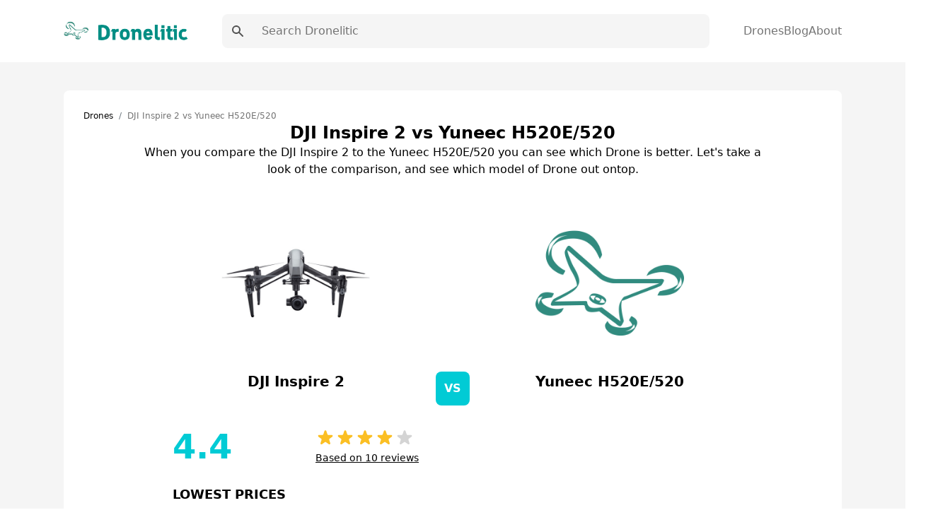

--- FILE ---
content_type: text/html; charset=UTF-8
request_url: https://dronelitic.com/dji-inspire-2-vs-yuneec-h520e-520/
body_size: 12798
content:
<!DOCTYPE html><html lang="en"><head><meta charSet="utf-8"/><meta http-equiv="x-ua-compatible" content="ie=edge"/><meta name="viewport" content="width=device-width, initial-scale=1, shrink-to-fit=no"/><meta name="generator" content="Gatsby 5.7.0"/><meta name="theme-color" content="#01cbd5"/><meta data-react-helmet="true" name="viewport" content="width=device-width,initial-scale=1"/><meta data-react-helmet="true" name="description" content="Compare the top drones!"/><meta data-react-helmet="true" property="og:type" content="website"/><meta data-react-helmet="true" property="og:locale" content="en"/><meta data-react-helmet="true" property="og:site_name" content="Dronelitic"/><meta data-react-helmet="true" property="og:image" content="/social.png"/><meta data-react-helmet="true" property="og:description" content="Compare the top drones!"/><meta data-react-helmet="true" name="twitter:card" content="summary"/><meta data-react-helmet="true" name="twitter:image" content="/social.png"/><meta data-react-helmet="true" property="twitter:description" content="Compare the top drones!"/><style data-href="/styles.7a6d77c5c5543f36ca71.css" data-identity="gatsby-global-css">.dropdown{position:relative}.dropdown nav{background:#fff;border:1px solid #333;border-radius:.25rem;left:0;opacity:0;position:absolute;top:100%;transition:all .3s;visibility:hidden;width:12.5rem}.dropdown nav ul{padding:.188rem 0}.dropdown nav ul li a{color:#333;display:block;padding:.438rem .625rem}.dropdown nav ul li a:hover{background:#daf0f3}.dropdown:hover nav{opacity:1;transform:translateY(.25rem);visibility:visible}.wrapper{display:grid;place-items:center}.slider{margin:20px auto;padding-top:380px;position:relative}.slider>img{left:0;position:absolute;top:0;transition:all .5s}.slider input[name=ani]{display:none}.slider label{border:3px solid #999;cursor:pointer;float:left;margin:18px 0 0 18px;opacity:.6;transition:all .5s}.slider label img{display:block}.slider input[name=ani]:checked+label{border-color:#666;opacity:1}.slider input[name=ani]~img{opacity:0;transform:scale(1.1)}.slider input[name=ani]:checked+label+img{opacity:1;transform:scale(1)}.read-more .read-more-state{display:none}.read-more-target{display:none;font-size:0;max-height:0;transition:.25s ease}.read-more-state:checked~.read-more-wrap .read-more-target{display:block;font-size:inherit;max-height:999em}.read-more-state~.read-more-trigger:before{content:"View more";display:block;text-align:center}.read-more-state:checked~.read-more-trigger:before{content:"View less";display:block;text-align:center}.read-more-trigger{border:1px solid #ddd;border-radius:.25em;color:#666;cursor:pointer;display:inline-block;font-size:.9em;line-height:2;padding:0 .5em}[multiple],[type=date],[type=datetime-local],[type=email],[type=month],[type=number],[type=password],[type=search],[type=tel],[type=text],[type=time],[type=url],[type=week],select,textarea{-webkit-appearance:none;appearance:none;background-color:#fff;border-color:#737373;border-radius:0;border-width:1px;font-size:1rem;line-height:1.5rem;padding:.5rem .75rem}[multiple]:focus,[type=date]:focus,[type=datetime-local]:focus,[type=email]:focus,[type=month]:focus,[type=number]:focus,[type=password]:focus,[type=search]:focus,[type=tel]:focus,[type=text]:focus,[type=time]:focus,[type=url]:focus,[type=week]:focus,select:focus,textarea:focus{--tw-ring-inset:var(--tw-empty,/*!*/ /*!*/);--tw-ring-offset-width:0px;--tw-ring-offset-color:#fff;--tw-ring-color:#0284c7;--tw-ring-offset-shadow:var(--tw-ring-inset) 0 0 0 var(--tw-ring-offset-width) var(--tw-ring-offset-color);--tw-ring-shadow:var(--tw-ring-inset) 0 0 0 calc(1px + var(--tw-ring-offset-width)) var(--tw-ring-color);border-color:#0284c7;box-shadow:var(--tw-ring-offset-shadow),var(--tw-ring-shadow),var(--tw-shadow,0 0 #0000)}[type=checkbox],[type=radio]{-webkit-appearance:none;appearance:none;background-color:#fff;background-origin:border-box;border-color:#737373;border-width:1px;color:#0284c7;display:inline-block;flex-shrink:0;height:1rem;padding:0;-webkit-print-color-adjust:exact;print-color-adjust:exact;-webkit-user-select:none;user-select:none;vertical-align:middle;width:1rem}[type=checkbox]:focus,[type=radio]:focus{--tw-ring-inset:var(--tw-empty,/*!*/ /*!*/);--tw-ring-offset-width:2px;--tw-ring-offset-color:#fff;--tw-ring-color:#0284c7;--tw-ring-offset-shadow:var(--tw-ring-inset) 0 0 0 var(--tw-ring-offset-width) var(--tw-ring-offset-color);--tw-ring-shadow:var(--tw-ring-inset) 0 0 0 calc(2px + var(--tw-ring-offset-width)) var(--tw-ring-color);border-color:#737373;box-shadow:var(--tw-ring-offset-shadow),var(--tw-ring-shadow),var(--tw-shadow,0 0 #0000)}[type=checkbox]:checked,[type=radio]:checked{background-position:50%;background-repeat:no-repeat;background-size:100% 100%}[type=checkbox]:checked,[type=checkbox]:checked:focus,[type=checkbox]:checked:hover,[type=radio]:checked,[type=radio]:checked:focus,[type=radio]:checked:hover{background-color:currentColor;border-color:transparent}[type=checkbox]:indeterminate:focus,[type=checkbox]:indeterminate:hover{background-color:currentColor;border-color:transparent}*,:after,:before{border:0 solid #e5e5e5;box-sizing:border-box}*{--tw-ring-inset:var(--tw-empty,/*!*/ /*!*/);--tw-ring-offset-width:0px;--tw-ring-offset-color:#fff;--tw-ring-color:rgba(14,165,233,.5);--tw-ring-offset-shadow:0 0 #0000;--tw-ring-shadow:0 0 #0000;--tw-shadow:0 0 #0000}:root{tab-size:4}:-moz-focusring{outline:1px dotted ButtonText}:-moz-ui-invalid{box-shadow:none}::moz-focus-inner{border-style:none;padding:0}::-webkit-inner-spin-button,::-webkit-outer-spin-button{height:auto}::-webkit-search-decoration{-webkit-appearance:none}::-webkit-file-upload-button{-webkit-appearance:button;font:inherit}::-webkit-datetime-edit-fields-wrapper{padding:0}::-webkit-date-and-time-value{min-height:1.5em}[type=search]{-webkit-appearance:textfield;outline-offset:-2px}[multiple]{background-image:none;background-position:0 0;background-repeat:unset;background-size:initial;padding-right:.75rem;-webkit-print-color-adjust:unset;print-color-adjust:unset}[type=checkbox]{border-radius:0}[type=radio]{border-radius:100%}[type=checkbox]:checked{background-image:url("data:image/svg+xml;charset=utf-8,%3Csvg xmlns='http://www.w3.org/2000/svg' fill='%23fff' viewBox='0 0 16 16'%3E%3Cpath d='M12.207 4.793a1 1 0 0 1 0 1.414l-5 5a1 1 0 0 1-1.414 0l-2-2a1 1 0 0 1 1.414-1.414L6.5 9.086l4.293-4.293a1 1 0 0 1 1.414 0z'/%3E%3C/svg%3E")}[type=radio]:checked{background-image:url("data:image/svg+xml;charset=utf-8,%3Csvg xmlns='http://www.w3.org/2000/svg' fill='%23fff' viewBox='0 0 16 16'%3E%3Ccircle cx='8' cy='8' r='3'/%3E%3C/svg%3E")}[type=checkbox]:indeterminate{background-color:currentColor;background-image:url("data:image/svg+xml;charset=utf-8,%3Csvg xmlns='http://www.w3.org/2000/svg' fill='none' viewBox='0 0 16 16'%3E%3Cpath stroke='%23fff' stroke-linecap='round' stroke-linejoin='round' stroke-width='2' d='M4 8h8'/%3E%3C/svg%3E");background-position:50%;background-repeat:no-repeat;background-size:100% 100%;border-color:transparent}[type=file]{background:unset;border-color:inherit;border-radius:0;border-width:0;font-size:unset;line-height:inherit;padding:0}[type=file]:focus{outline:1px solid ButtonText;outline:1px auto -webkit-focus-ring-color}abbr[title]{-webkit-text-decoration:underline dotted;text-decoration:underline dotted}a{color:inherit;text-decoration:inherit}body{font-family:inherit;line-height:inherit;margin:0}button{background-color:transparent;background-image:none;text-transform:none}[type=button],[type=reset],[type=submit],button{-webkit-appearance:button}blockquote,h1,h2,h3,h4,h5,h6,hr,p,pre{margin:0}[role=button],button{cursor:pointer}html{-webkit-text-size-adjust:100%;font-family:Roboto,system-ui,sans-serif;line-height:1.5}hr{border-top-width:1px;color:inherit;height:0}h1,h2,h3,h4,h5,h6{font-size:inherit;font-weight:inherit}button,input,textarea{color:inherit;font-family:inherit;font-size:100%;line-height:1.15;line-height:inherit;margin:0;padding:0}img{border-style:solid;height:auto;max-width:100%}input::placeholder{color:#a3a3a3;opacity:1}input::webkit-input-placeholder{color:#a3a3a3;opacity:1}input::-moz-placeholder{color:#a3a3a3;opacity:1}input:-ms-input-placeholder{color:#a3a3a3;opacity:1}input::-ms-input-placeholder{color:#a3a3a3;opacity:1}iframe,img,svg{display:block;vertical-align:middle}input::placeholder,textarea::placeholder{color:#737373;opacity:1}ol,ul{list-style:none;margin:0;padding:0}code,pre{font-family:ui-monospace,SFMono-Regular,Menlo,Monaco,Consolas,Liberation Mono,Courier New,monospace;font-size:1em}strong{font-weight:bolder}select{background-image:url("data:image/svg+xml;charset=utf-8,%3Csvg xmlns='http://www.w3.org/2000/svg' fill='none' viewBox='0 0 20 20'%3E%3Cpath stroke='%23737373' stroke-linecap='round' stroke-linejoin='round' stroke-width='1.5' d='m6 8 4 4 4-4'/%3E%3C/svg%3E");background-position:right .5rem center;background-repeat:no-repeat;background-size:1.5em 1.5em;padding-right:2.5rem;-webkit-print-color-adjust:exact;print-color-adjust:exact}table{border-collapse:collapse;border-color:inherit;text-indent:0}textarea{resize:vertical}textarea::placeholder{color:#a3a3a3;opacity:1}textarea::webkit-input-placeholder{color:#a3a3a3;opacity:1}textarea::-moz-placeholder{color:#a3a3a3;opacity:1}textarea:-ms-input-placeholder{color:#a3a3a3;opacity:1}textarea::-ms-input-placeholder{color:#a3a3a3;opacity:1}.container{margin-left:auto;margin-right:auto;padding-left:1.25rem;padding-right:1.25rem;width:100%}@media (min-width:540px){.container{max-width:540px}}@media (min-width:720px){.container{max-width:720px}}@media (min-width:960px){.container{max-width:960px}}@media (min-width:1140px){.container{max-width:1140px}}.space-x-10>:not([hidden])~:not([hidden]){--tw-space-x-reverse:0;margin-left:calc(2.5rem*(1 - var(--tw-space-x-reverse)));margin-right:calc(2.5rem*var(--tw-space-x-reverse))}.bg-white{--tw-bg-opacity:1;background-color:rgba(255,255,255,var(--tw-bg-opacity))}.bg-gray-100{--tw-bg-opacity:1;background-color:rgba(245,245,245,var(--tw-bg-opacity))}.bg-main{--tw-bg-opacity:1;background-color:rgba(1,203,213,var(--tw-bg-opacity))}.hover\:bg-darkMain:hover{--tw-bg-opacity:1;background-color:rgba(6,51,51,var(--tw-bg-opacity))}.before\:bg-main:before,.hover\:bg-main:hover{--tw-bg-opacity:1;background-color:rgba(1,203,213,var(--tw-bg-opacity))}.bg-transparent{background-color:transparent}.hover\:bg-gray-100:hover{--tw-bg-opacity:1;background-color:rgba(245,245,245,var(--tw-bg-opacity))}.hover\:bg-white:hover{--tw-bg-opacity:1;background-color:rgba(255,255,255,var(--tw-bg-opacity))}.bg-darkerMain{--tw-bg-opacity:1;background-color:rgba(2,41,41,var(--tw-bg-opacity))}.bg-darkMain{--tw-bg-opacity:1;background-color:rgba(6,51,51,var(--tw-bg-opacity))}.bg-black{--tw-bg-opacity:1;background-color:rgba(0,0,0,var(--tw-bg-opacity))}.bg-gray-200,.hover\:bg-gray-200:hover{--tw-bg-opacity:1;background-color:rgba(229,229,229,var(--tw-bg-opacity))}.dark .dark\:bg-gray-700{--tw-bg-opacity:1;background-color:rgba(64,64,64,var(--tw-bg-opacity))}.bg-gray-300{--tw-bg-opacity:1;background-color:rgba(212,212,212,var(--tw-bg-opacity))}.bg-opacity-50{--tw-bg-opacity:0.5}.bg-center{background-position:50%}.bg-no-repeat{background-repeat:no-repeat}.bg-cover{background-size:cover}.border-main,.hover\:border-main:hover{--tw-border-opacity:1;border-color:rgba(1,203,213,var(--tw-border-opacity))}.border-gray-100{--tw-border-opacity:1;border-color:rgba(245,245,245,var(--tw-border-opacity))}.border-gray-200{--tw-border-opacity:1;border-color:rgba(229,229,229,var(--tw-border-opacity))}.border-gray-300{--tw-border-opacity:1;border-color:rgba(212,212,212,var(--tw-border-opacity))}.hover\:border-gray-200:hover{--tw-border-opacity:1;border-color:rgba(229,229,229,var(--tw-border-opacity))}.focus\:border-b-main:focus{--tw-border-opacity:1;border-bottom-color:rgba(1,203,213,var(--tw-border-opacity))}.rounded-lg{border-radius:.5rem}.rounded{border-radius:.25rem}.rounded-full{border-radius:9999px}.rounded-sm{border-radius:.125rem}.border-none{border-style:none}.border{border-width:1px}.border-2{border-width:2px}.border-l{border-left-width:1px}.border-b{border-bottom-width:1px}.border-t{border-top-width:1px}.last\:border-b:last-child{border-bottom-width:1px}.border-r{border-right-width:1px}.block{display:block}.inline{display:inline}.flex{display:flex}.inline-flex{display:inline-flex}.grid{display:grid}.hidden{display:none}.flex-row{flex-direction:row}.flex-col{flex-direction:column}.items-start{align-items:flex-start}.items-center{align-items:center}.content-center{align-content:center}.self-center{align-self:center}.justify-start{justify-content:flex-start}.justify-center{justify-content:center}.justify-between{justify-content:space-between}.justify-around{justify-content:space-around}.justify-self-center{justify-self:center}.flex-1{flex:1 1}.order-last{order:9999}.font-bold{font-weight:700}.font-medium{font-weight:500}.font-semibold{font-weight:600}.font-normal{font-weight:400}.font-extrabold{font-weight:800}.font-light{font-weight:300}.h-full{height:100%}.before\:h-0\.5:before{height:.125rem}.h-4{height:1rem}.h-6{height:1.5rem}.h-5{height:1.25rem}.h-10{height:2.5rem}.h-2\.5{height:.625rem}.h-1{height:.25rem}.h-3\.5{height:.875rem}.h-7{height:1.75rem}.h-screen{height:100vh}.text-sm{font-size:.875rem;line-height:1.25rem}.text-xl{font-size:1.25rem;line-height:1.75rem}.text-xs{font-size:.75rem;line-height:1rem}.text-lg{font-size:1.125rem;line-height:1.75rem}.text-base{font-size:1rem;line-height:1.5rem}.text-3xl{font-size:1.875rem;line-height:2.25rem}.text-4xl{font-size:2.25rem}.leading-10,.text-4xl{line-height:2.5rem}.leading-tight{line-height:1.25}.leading-8{line-height:2rem}.m-auto{margin:auto}.m-6{margin:1.5rem}.mx-1{margin-left:.25rem;margin-right:.25rem}.mb-7{margin-bottom:1.75rem}.ml-8{margin-left:2rem}.mr-2{margin-right:.5rem}.ml-2{margin-left:.5rem}.mb-4{margin-bottom:1rem}.mb-0{margin-bottom:0}.ml-auto{margin-left:auto}.mb-3{margin-bottom:.75rem}.last\:mb-0:last-child{margin-bottom:0}.mb-6{margin-bottom:1.5rem}.mb-20{margin-bottom:5rem}.mb-10{margin-bottom:2.5rem}.max-h-64{max-height:16rem}.max-h-\[250px\]{max-height:250px}.min-h-screen{min-height:100vh}.min-h-\[250px\]{min-height:250px}.object-contain{object-fit:contain}.opacity-50{opacity:.5}.outline-none{outline:2px solid transparent;outline-offset:2px}.overflow-auto{overflow:auto}.overflow-hidden{overflow:hidden}.overflow-y-auto{overflow-y:auto}.p-10{padding:2.5rem}.p-5{padding:1.25rem}.p-3{padding:.75rem}.p-7{padding:1.75rem}.p-0{padding:0}.p-8{padding:2rem}.p-4{padding:1rem}.p-6{padding:1.5rem}.py-10{padding-bottom:2.5rem;padding-top:2.5rem}.py-3{padding-bottom:.75rem;padding-top:.75rem}.px-4{padding-left:1rem;padding-right:1rem}.py-2{padding-bottom:.5rem;padding-top:.5rem}.px-2{padding-left:.5rem;padding-right:.5rem}.px-6{padding-left:1.5rem;padding-right:1.5rem}.py-4{padding-bottom:1rem;padding-top:1rem}.py-1{padding-bottom:.25rem;padding-top:.25rem}.py-5{padding-bottom:1.25rem;padding-top:1.25rem}.px-8{padding-left:2rem;padding-right:2rem}.px-3{padding-left:.75rem;padding-right:.75rem}.px-9{padding-left:2.25rem;padding-right:2.25rem}.px{padding-left:1px;padding-right:1px}.px-3\.5{padding-left:.875rem;padding-right:.875rem}.px-7{padding-left:1.75rem;padding-right:1.75rem}.px-5{padding-left:1.25rem;padding-right:1.25rem}.px-12{padding-left:3rem;padding-right:3rem}.px-20{padding-left:5rem;padding-right:5rem}.pl-8{padding-left:2rem}.pb-2{padding-bottom:.5rem}.pb-6{padding-bottom:1.5rem}.pb-8{padding-bottom:2rem}.pr-2{padding-right:.5rem}.pl-2{padding-left:.5rem}.pb-28{padding-bottom:7rem}.pb-10{padding-bottom:2.5rem}.pb-3{padding-bottom:.75rem}.pb-5{padding-bottom:1.25rem}.pt-28{padding-top:7rem}.pt-4{padding-top:1rem}.pt-2{padding-top:.5rem}.pt-6{padding-top:1.5rem}.pt-14{padding-top:3.5rem}.pb-16{padding-bottom:4rem}.pl-5{padding-left:1.25rem}.pr-48{padding-right:12rem}.pr-4{padding-right:1rem}.pr-7{padding-right:1.75rem}.pt-16{padding-top:4rem}.pb-24{padding-bottom:6rem}.pb-14{padding-bottom:3.5rem}.pl-4{padding-left:1rem}.pt-7{padding-top:1.75rem}.pt-3{padding-top:.75rem}.pl-3{padding-left:.75rem}.pb-4{padding-bottom:1rem}.pt-10{padding-top:2.5rem}.pb-11{padding-bottom:2.75rem}.pb-1{padding-bottom:.25rem}.pt-1{padding-top:.25rem}.pt-5{padding-top:1.25rem}.pb-12{padding-bottom:3rem}.pb-7{padding-bottom:1.75rem}.pl-0{padding-left:0}.fixed{position:fixed}.absolute,.before\:absolute:before{position:absolute}.relative{position:relative}.inset-0{bottom:0;left:0;right:0;top:0}.before\:-bottom-0\.5:before{bottom:-.125rem}.before\:left-0:before{left:0}.right-1{right:.25rem}.top-0{top:0}.left-0{left:0}.shadow-xl{--tw-shadow:0 20px 25px -5px rgb(0 0 0/0.1),0 8px 10px -6px rgb(0 0 0/0.1);--tw-shadow-colored:0 20px 25px -5px var(--tw-shadow-color),0 8px 10px -6px var(--tw-shadow-color)}.hover\:shadow-lg:hover,.shadow-xl{box-shadow:var(--tw-ring-offset-shadow,0 0 #0000),var(--tw-ring-shadow,0 0 #0000),var(--tw-shadow)}.hover\:shadow-lg:hover{--tw-shadow:0 10px 15px -3px rgb(0 0 0/0.1),0 4px 6px -4px rgb(0 0 0/0.1);--tw-shadow-colored:0 10px 15px -3px var(--tw-shadow-color),0 4px 6px -4px var(--tw-shadow-color)}.shadow-md{--tw-shadow:0 4px 6px -1px rgb(0 0 0/0.1),0 2px 4px -2px rgb(0 0 0/0.1);--tw-shadow-colored:0 4px 6px -1px var(--tw-shadow-color),0 2px 4px -2px var(--tw-shadow-color);box-shadow:var(--tw-ring-offset-shadow,0 0 #0000),var(--tw-ring-shadow,0 0 #0000),var(--tw-shadow)}.focus\:ring-2:focus{--tw-ring-offset-shadow:var(--tw-ring-inset) 0 0 0 var(--tw-ring-offset-width) var(--tw-ring-offset-color);--tw-ring-shadow:var(--tw-ring-inset) 0 0 0 calc(2px + var(--tw-ring-offset-width)) var(--tw-ring-color);box-shadow:var(--tw-ring-offset-shadow),var(--tw-ring-shadow),var(--tw-shadow,0 0 #0000)}.focus\:ring-blue-500:focus{--tw-ring-opacity:1;--tw-ring-color:rgba(14,165,233,var(--tw-ring-opacity))}.table-auto{table-layout:auto}.table-fixed{table-layout:fixed}.text-left{text-align:left}.text-center{text-align:center}.text-right{text-align:right}.text-white{--tw-text-opacity:1;color:rgba(255,255,255,var(--tw-text-opacity))}.text-main{--tw-text-opacity:1;color:rgba(1,203,213,var(--tw-text-opacity))}.hover\:text-white:hover{--tw-text-opacity:1;color:rgba(255,255,255,var(--tw-text-opacity))}.hover\:text-main:hover{--tw-text-opacity:1;color:rgba(1,203,213,var(--tw-text-opacity))}.text-gray-500{--tw-text-opacity:1;color:rgba(115,115,115,var(--tw-text-opacity))}.text-gray-700{--tw-text-opacity:1;color:rgba(64,64,64,var(--tw-text-opacity))}.text-gray-600{--tw-text-opacity:1;color:rgba(82,82,82,var(--tw-text-opacity))}.text-yellow-400{--tw-text-opacity:1;color:rgba(251,191,36,var(--tw-text-opacity))}.text-gray-300{--tw-text-opacity:1;color:rgba(212,212,212,var(--tw-text-opacity))}.dark .dark\:text-gray-500{--tw-text-opacity:1;color:rgba(115,115,115,var(--tw-text-opacity))}.hover\:text-gray-700:hover{--tw-text-opacity:1;color:rgba(64,64,64,var(--tw-text-opacity))}.text-gray-900{--tw-text-opacity:1;color:rgba(23,23,23,var(--tw-text-opacity))}.truncate{overflow:hidden;text-overflow:ellipsis;white-space:nowrap}.italic{font-style:italic}.uppercase{text-transform:uppercase}.capitalize{text-transform:capitalize}.hover\:underline:hover,.underline{text-decoration-line:underline}.content-type{content:"type"}.visible{visibility:visible}.whitespace-nowrap{white-space:nowrap}.w-full{width:100%}.w-6{width:1.5rem}.before\:w-12:before{width:3rem}.w-4{width:1rem}.w-logo{width:260px}.w-32{width:8rem}.w-10{width:2.5rem}.w-3\.5{width:.875rem}.w-5{width:1.25rem}.w-7{width:1.75rem}.w-3\/6{width:50%}.z-20{z-index:20}.z-10{z-index:10}.z-30{z-index:30}.gap-4{grid-gap:1rem;gap:1rem}.gap-5{grid-gap:1.25rem;gap:1.25rem}.gap-3{grid-gap:.75rem;gap:.75rem}.gap-8{grid-gap:2rem;gap:2rem}.grid-flow-row{grid-auto-flow:row}.grid-cols-2{grid-template-columns:repeat(2,minmax(0,1fr))}.grid-cols-1{grid-template-columns:repeat(1,minmax(0,1fr))}.grid-cols-12{grid-template-columns:repeat(12,minmax(0,1fr))}.col-span-1{-ms-grid-column-span:span 1/span 1;grid-column:span 1/span 1}.col-span-2{-ms-grid-column-span:span 2/span 2;grid-column:span 2/span 2}.col-span-12{-ms-grid-column-span:span 12/span 12;grid-column:span 12/span 12}.transform{--tw-translate-x:0;--tw-translate-y:0;--tw-translate-z:0;--tw-rotate:0;--tw-rotate-x:0;--tw-rotate-y:0;--tw-rotate-z:0;--tw-skew-x:0;--tw-skew-y:0;--tw-scale-x:1;--tw-scale-y:1;--tw-scale-z:1;transform:translateX(var(--tw-translate-x)) translateY(var(--tw-translate-y)) translateZ(var(--tw-translate-z)) rotate(var(--tw-rotate)) rotateX(var(--tw-rotate-x)) rotateY(var(--tw-rotate-y)) rotate(var(--tw-rotate-z)) skewX(var(--tw-skew-x)) skewY(var(--tw-skew-y)) scaleX(var(--tw-scale-x)) scaleY(var(--tw-scale-y)) scaleZ(var(--tw-scale-z))}.translate-x-0{--tw-translate-x:0px}.-translate-x-full{--tw-translate-x:-100%}.transition{transition-duration:.15s;transition-property:background-color,border-color,color,fill,stroke,opacity,box-shadow,transform,filter,-webkit-backdrop-filter;transition-property:background-color,border-color,color,fill,stroke,opacity,box-shadow,transform,filter,backdrop-filter;transition-property:background-color,border-color,color,fill,stroke,opacity,box-shadow,transform,filter,backdrop-filter,-webkit-backdrop-filter;transition-timing-function:cubic-bezier(.4,0,.2,1)}.transition-opacity{transition-duration:.15s;transition-property:opacity;transition-timing-function:cubic-bezier(.4,0,.2,1)}.transition-all{transition-duration:.15s;transition-property:all;transition-timing-function:cubic-bezier(.4,0,.2,1)}.ease-in-out{transition-timing-function:cubic-bezier(.4,0,.2,1)}.duration-300{transition-duration:.3s}.duration{transition-duration:.15s}.line-clamp-3{-webkit-box-orient:vertical;-webkit-line-clamp:3;display:-webkit-box;overflow:hidden}@media (min-width:640px){.sm\:flex-row{flex-direction:row}.sm\:text-sm{font-size:.875rem;line-height:1.25rem}.sm\:p-3{padding:.75rem}.sm\:p-5{padding:1.25rem}.sm\:pb-0{padding-bottom:0}.sm\:w-2\/6{width:33.333333%}.sm\:grid-cols-2{grid-template-columns:repeat(2,minmax(0,1fr))}.sm\:grid-cols-3{grid-template-columns:repeat(3,minmax(0,1fr))}}@media (min-width:768px){.md\:bg-transparent{background-color:transparent}.md\:block{display:block}.md\:inline{display:inline}.md\:flex{display:flex}.md\:hidden{display:none}.md\:justify-between{justify-content:space-between}.md\:order-first{order:-9999}.md\:h-10{height:2.5rem}.md\:text-base{font-size:1rem;line-height:1.5rem}.md\:text-lg{font-size:1.125rem;line-height:1.75rem}.md\:mb-20{margin-bottom:5rem}.md\:py-5{padding-bottom:1.25rem;padding-top:1.25rem}.md\:px-8{padding-left:2rem;padding-right:2rem}.md\:py-6{padding-bottom:1.5rem;padding-top:1.5rem}.md\:py-4{padding-bottom:1rem;padding-top:1rem}.md\:py-7{padding-bottom:1.75rem;padding-top:1.75rem}.md\:px-11{padding-left:2.75rem;padding-right:2.75rem}.md\:pt-24{padding-top:6rem}.md\:pb-36{padding-bottom:9rem}.md\:pt-28{padding-top:7rem}.md\:pb-24{padding-bottom:6rem}.md\:pt-8{padding-top:2rem}.md\:pb-28{padding-bottom:7rem}.md\:pb-10{padding-bottom:2.5rem}.md\:pl-7{padding-left:1.75rem}.md\:text-center{text-align:center}.md\:text-right{text-align:right}.md\:w-64{width:16rem}.md\:w-3\/6{width:50%}.md\:w-1\/6{width:16.666667%}.md\:w-2\/6{width:33.333333%}.md\:gap-7{grid-gap:1.75rem;gap:1.75rem}.md\:gap-8{grid-gap:2rem;gap:2rem}.md\:grid-cols-3{grid-template-columns:repeat(3,minmax(0,1fr))}.md\:grid-cols-2{grid-template-columns:repeat(2,minmax(0,1fr))}.md\:grid-cols-4{grid-template-columns:repeat(4,minmax(0,1fr))}.md\:grid-cols-12{grid-template-columns:repeat(12,minmax(0,1fr))}.md\:col-span-9{-ms-grid-column-span:span 9/span 9;grid-column:span 9/span 9}.md\:col-span-3{-ms-grid-column-span:span 3/span 3;grid-column:span 3/span 3}}@media (min-width:1024px){.lg\:text-5xl{font-size:3rem;line-height:1}.lg\:text-xl{font-size:1.25rem;line-height:1.75rem}.lg\:grid-cols-4{grid-template-columns:repeat(4,minmax(0,1fr))}.lg\:grid-cols-3{grid-template-columns:repeat(3,minmax(0,1fr))}.lg\:grid-cols-5{grid-template-columns:repeat(5,minmax(0,1fr))}}body{-webkit-font-smoothing:antialiased;-moz-osx-font-smoothing:grayscale;font-family:Roboto,system-ui,sans-serif}body.ReactModal__Body--open>div[aria-hidden=true]{filter:blur(10px)}h1{font-size:3rem;line-height:1}h1,h2{font-weight:700}h2{font-size:2.25rem;line-height:2.5rem}h3{font-size:1.5rem;font-weight:700;line-height:2rem}h4{font-size:1.25rem}h4,h5{font-weight:700;line-height:1.75rem}h5{font-size:1.125rem}h6{font-size:1rem;font-weight:700;line-height:1.5rem}.bg-hero-color:before{background:linear-gradient(rgba(4,137,138,.45),rgba(5,92,112,.6));content:"";height:100%;left:0;position:absolute;top:0;width:100%;z-index:-1}.breadcrumb-item+.breadcrumb-item{padding-left:.5rem}.breadcrumb-item+.breadcrumb-item:before{color:#6c757d;content:"/";display:inline-block;padding-right:.5rem}.bg-hero{background-image:url(/images/bg1.png)}.markdown p{font-size:20px;line-height:34px;padding-bottom:10px;padding-top:10px}.markdown h2{font-size:1.875rem;line-height:2.25rem;padding-top:15px}.markdown ul{list-style-type:disc;padding-bottom:15px;padding-left:20px}.markdown ul li{font-size:20px;line-height:34px;padding-left:10px}.markdown ol{list-style-position:inside;list-style-type:decimal;padding-bottom:15px;padding-left:20px}.markdown ol li{font-size:20px;line-height:34px;padding-left:10px}.markdown a{--tw-text-opacity:1;color:rgba(1,203,213,var(--tw-text-opacity))}.markdown a:hover{text-decoration-line:underline}.toc{--tw-bg-opacity:1;background-color:rgba(245,245,245,var(--tw-bg-opacity));border-radius:.5rem;border-width:1px;display:inline-block;padding-right:.5rem;padding-top:.5rem}.toc ul{counter-reset:section;list-style-position:inside;list-style-type:decimal;list-style-type:none}.toc li:before{content:counters(section,".") ". ";counter-increment:section}.toc li{padding-left:1rem}.toc ul li p{display:inline}.toc ul li a:hover{--tw-text-opacity:1;color:rgba(1,203,213,var(--tw-text-opacity));text-decoration-line:underline}.toc .toc-title{font-size:1.125rem;font-weight:500;line-height:1.75rem;padding-left:.75rem}.markdown .toc ul,.toc .toc-title{padding-bottom:.75rem}.markdown .toc ul li{font-size:16px;line-height:28px;padding-left:0}</style><link rel="icon" href="/favicon-32x32.png?v=59687f0dc99262812ce1536512632907" type="image/png"/><link rel="manifest" href="/manifest.webmanifest" crossorigin="anonymous"/><link rel="apple-touch-icon" sizes="48x48" href="/icons/icon-48x48.png?v=59687f0dc99262812ce1536512632907"/><link rel="apple-touch-icon" sizes="72x72" href="/icons/icon-72x72.png?v=59687f0dc99262812ce1536512632907"/><link rel="apple-touch-icon" sizes="96x96" href="/icons/icon-96x96.png?v=59687f0dc99262812ce1536512632907"/><link rel="apple-touch-icon" sizes="144x144" href="/icons/icon-144x144.png?v=59687f0dc99262812ce1536512632907"/><link rel="apple-touch-icon" sizes="192x192" href="/icons/icon-192x192.png?v=59687f0dc99262812ce1536512632907"/><link rel="apple-touch-icon" sizes="256x256" href="/icons/icon-256x256.png?v=59687f0dc99262812ce1536512632907"/><link rel="apple-touch-icon" sizes="384x384" href="/icons/icon-384x384.png?v=59687f0dc99262812ce1536512632907"/><link rel="apple-touch-icon" sizes="512x512" href="/icons/icon-512x512.png?v=59687f0dc99262812ce1536512632907"/><title data-react-helmet="true">DJI Inspire 2 vs Yuneec H520E/520 | Dronelitic</title><style>.gatsby-image-wrapper{position:relative;overflow:hidden}.gatsby-image-wrapper picture.object-fit-polyfill{position:static!important}.gatsby-image-wrapper img{bottom:0;height:100%;left:0;margin:0;max-width:none;padding:0;position:absolute;right:0;top:0;width:100%;object-fit:cover}.gatsby-image-wrapper [data-main-image]{opacity:0;transform:translateZ(0);transition:opacity .25s linear;will-change:opacity}.gatsby-image-wrapper-constrained{display:inline-block;vertical-align:top}</style><noscript><style>.gatsby-image-wrapper noscript [data-main-image]{opacity:1!important}.gatsby-image-wrapper [data-placeholder-image]{opacity:0!important}</style></noscript><script type="module">const e="undefined"!=typeof HTMLImageElement&&"loading"in HTMLImageElement.prototype;e&&document.body.addEventListener("load",(function(e){const t=e.target;if(void 0===t.dataset.mainImage)return;if(void 0===t.dataset.gatsbyImageSsr)return;let a=null,n=t;for(;null===a&&n;)void 0!==n.parentNode.dataset.gatsbyImageWrapper&&(a=n.parentNode),n=n.parentNode;const o=a.querySelector("[data-placeholder-image]"),r=new Image;r.src=t.currentSrc,r.decode().catch((()=>{})).then((()=>{t.style.opacity=1,o&&(o.style.opacity=0,o.style.transition="opacity 500ms linear")}))}),!0);</script><link rel="canonical" href="https://dronelitic.com/dji-inspire-2-vs-yuneec-h520e-520/" data-baseprotocol="https:" data-basehost="dronelitic.com"/><style type="text/css">
    .anchor.before {
      position: absolute;
      top: 0;
      left: 0;
      transform: translateX(-100%);
      padding-right: 4px;
    }
    .anchor.after {
      display: inline-block;
      padding-left: 4px;
    }
    h1 .anchor svg,
    h2 .anchor svg,
    h3 .anchor svg,
    h4 .anchor svg,
    h5 .anchor svg,
    h6 .anchor svg {
      visibility: hidden;
    }
    h1:hover .anchor svg,
    h2:hover .anchor svg,
    h3:hover .anchor svg,
    h4:hover .anchor svg,
    h5:hover .anchor svg,
    h6:hover .anchor svg,
    h1 .anchor:focus svg,
    h2 .anchor:focus svg,
    h3 .anchor:focus svg,
    h4 .anchor:focus svg,
    h5 .anchor:focus svg,
    h6 .anchor:focus svg {
      visibility: visible;
    }
  </style><script>
    document.addEventListener("DOMContentLoaded", function(event) {
      var hash = window.decodeURI(location.hash.replace('#', ''))
      if (hash !== '') {
        var element = document.getElementById(hash)
        if (element) {
          var scrollTop = window.pageYOffset || document.documentElement.scrollTop || document.body.scrollTop
          var clientTop = document.documentElement.clientTop || document.body.clientTop || 0
          var offset = element.getBoundingClientRect().top + scrollTop - clientTop
          // Wait for the browser to finish rendering before scrolling.
          setTimeout((function() {
            window.scrollTo(0, offset - 0)
          }), 0)
        }
      }
    })
  </script><link rel="sitemap" type="application/xml" href="/sitemap-index.xml"/></head><body><div id="___gatsby"><div style="outline:none" tabindex="-1" id="gatsby-focus-wrapper"><div class="flex flex-col h-screen justify-between"><header class="container py-3 md:py-5"><nav class="z-10 flex items-center justify-start w-full text-gray-700 bg-white md:justify-between"><div class="flex items-center"><div class="pr-4 md:hidden flex"><button type="button" class="px-3 text-gray-600 self-center"><svg xmlns="http://www.w3.org/2000/svg" viewBox="0 0 20 20" fill="currentColor" aria-hidden="true" class="flex justify-self-center w-6 h-6"><path fill-rule="evenodd" d="M3 5a1 1 0 011-1h12a1 1 0 110 2H4a1 1 0 01-1-1zM3 10a1 1 0 011-1h12a1 1 0 110 2H4a1 1 0 01-1-1zM3 15a1 1 0 011-1h12a1 1 0 110 2H4a1 1 0 01-1-1z" clip-rule="evenodd"></path></svg></button></div><div><a class="w-logo" href="/"><img src="/images/logo.png" alt="Dronelitic" class="object-contain h-5 w-32 md:h-10 md:w-64"/></a></div></div><form class="hidden w-full px-12 md:block"><div class="relative"><div class="flex bg-gray-100 rounded-lg"><button class="p-3" type="submit" title="Search Submit "><svg xmlns="http://www.w3.org/2000/svg" viewBox="0 0 20 20" fill="currentColor" aria-hidden="true" class="w-5 h-5 text-gray-600 transition hover:text-main"><path fill-rule="evenodd" d="M8 4a4 4 0 100 8 4 4 0 000-8zM2 8a6 6 0 1110.89 3.476l4.817 4.817a1 1 0 01-1.414 1.414l-4.816-4.816A6 6 0 012 8z" clip-rule="evenodd"></path></svg></button><input type="text" class="w-full py-3 bg-transparent border-none" placeholder="Search Dronelitic" value=""/></div></div></form><div class="items-center hidden md:flex"><div class="gap-4 md:flex md:justify-between md:bg-transparent"><div class="dropdown"><a class="font-medium text-gray-500 transition whitespace-nowrap" href="/drones/">Drones</a><nav class="z-20"><ul><li><a href="/agricultural/">Agricultural</a></li><li><a href="/commercial/">Commercial</a></li><li><a href="/educational/">Educational</a></li><li><a href="/hobby/">Hobby</a></li><li><a href="/industrial/">Industrial</a></li><li><a href="/nano-micro-mini/">Nano/Micro/Mini</a></li><li><a href="/passenger-air-vehicle-pav/">Passenger Air Vehicle (PAV)</a></li><li><a href="/professional/">Professional</a></li><li><a href="/racing/">Racing</a></li><li><a href="/rescue/">Rescue</a></li><li><a href="/sports/">Sports</a></li><li><a href="/toy-kids/">Toy/Kids</a></li></ul></nav></div><a class="font-medium text-gray-500 transition whitespace-nowrap hover:underline" href="/blog/">Blog</a><div class="dropdown"><a class="font-medium text-gray-500 transition whitespace-nowrap" href="/about/">About</a><nav class="z-20"><ul><li><a href="/contact/">Contact us</a></li></ul></nav></div></div></div><aside class="md:hidden container transform top-0 left-0 w-full bg-white fixed h-full overflow-auto ease-in-out transition-all duration-300 z-30 -translate-x-full"><span class="flex items-center w-full py-4 border-b"><button class="px-3 pr-7 text-gray-600 rounded-full"><svg xmlns="http://www.w3.org/2000/svg" viewBox="0 0 20 20" fill="currentColor" aria-hidden="true" class="w-6 h-6"><path fill-rule="evenodd" d="M4.293 4.293a1 1 0 011.414 0L10 8.586l4.293-4.293a1 1 0 111.414 1.414L11.414 10l4.293 4.293a1 1 0 01-1.414 1.414L10 11.414l-4.293 4.293a1 1 0 01-1.414-1.414L8.586 10 4.293 5.707a1 1 0 010-1.414z" clip-rule="evenodd"></path></svg></button><a href="/"><img src="../images/logo.png" alt="Dronelitic" width="260" height="40"/></a></span><a class="flex items-center p-4 hover:bg-main hover:text-white" href="/drones/">Drones</a><a class="flex items-center p-4 hover:bg-main hover:text-white" href="/blog/">Blog</a><a class="flex items-center p-4 hover:bg-main hover:text-white" href="/about/">About</a></aside></nav></header><div class="flex-1"><section class="pt-10 mb-20 bg-gray-100 pb-7"><div class="container"><div class="w-full bg-white rounded-lg p-7 mb-7"><div><ol class="flex items-center text-xs"><li class="capitalize breadcrumb-item"><a href="/drones/">Drones</a></li><li class="text-gray-500 breadcrumb-item" aria-current="page">DJI Inspire 2 vs Yuneec H520E/520</li></ol><div class="text-center"><h3>DJI Inspire 2 vs Yuneec H520E/520</h3><p class="px-20 font-medium">When you compare the <!-- -->DJI Inspire 2<!-- --> to the<!-- --> <!-- -->Yuneec H520E/520<!-- --> you can see which<!-- --> <!-- -->Drone<!-- --> is better. Let&#x27;s take a look of the comparison, and see which model of<!-- --> <!-- -->Drone<!-- --> out ontop.</p></div><div class="flex flex-col sm:flex-row items-start justify-center"><div class="w-full sm:w-2/6"><a class="p-0 sm:p-3  text-center transition hover:text-main" href="/dji-inspire-2/"><img src="/images/dji-inspire-2-1.jpg" class="object-contain min-h-[250px] max-h-[250px] h-full p-0 sm:p-5 m-auto" width="250" height="250" alt="DJI Inspire 2"/><span class="block text-xl font-bold text-center">DJI Inspire 2</span></a><div class="pt-7"><div class="flex items-center justify-between pb-6 sm:pb-0"><h1 class="text-main">4.4</h1><div class="pl-4"><div class="flex items-center"><svg aria-hidden="true" class="w-7 h-7 text-yellow-400" fill="currentColor" viewBox="0 0 20 20" xmlns="http://www.w3.org/2000/svg"><path d="M9.049 2.927c.3-.921 1.603-.921 1.902 0l1.07 3.292a1 1 0 00.95.69h3.462c.969 0 1.371 1.24.588 1.81l-2.8 2.034a1 1 0 00-.364 1.118l1.07 3.292c.3.921-.755 1.688-1.54 1.118l-2.8-2.034a1 1 0 00-1.175 0l-2.8 2.034c-.784.57-1.838-.197-1.539-1.118l1.07-3.292a1 1 0 00-.364-1.118L2.98 8.72c-.783-.57-.38-1.81.588-1.81h3.461a1 1 0 00.951-.69l1.07-3.292z"></path></svg><svg aria-hidden="true" class="w-7 h-7 text-yellow-400" fill="currentColor" viewBox="0 0 20 20" xmlns="http://www.w3.org/2000/svg"><path d="M9.049 2.927c.3-.921 1.603-.921 1.902 0l1.07 3.292a1 1 0 00.95.69h3.462c.969 0 1.371 1.24.588 1.81l-2.8 2.034a1 1 0 00-.364 1.118l1.07 3.292c.3.921-.755 1.688-1.54 1.118l-2.8-2.034a1 1 0 00-1.175 0l-2.8 2.034c-.784.57-1.838-.197-1.539-1.118l1.07-3.292a1 1 0 00-.364-1.118L2.98 8.72c-.783-.57-.38-1.81.588-1.81h3.461a1 1 0 00.951-.69l1.07-3.292z"></path></svg><svg aria-hidden="true" class="w-7 h-7 text-yellow-400" fill="currentColor" viewBox="0 0 20 20" xmlns="http://www.w3.org/2000/svg"><path d="M9.049 2.927c.3-.921 1.603-.921 1.902 0l1.07 3.292a1 1 0 00.95.69h3.462c.969 0 1.371 1.24.588 1.81l-2.8 2.034a1 1 0 00-.364 1.118l1.07 3.292c.3.921-.755 1.688-1.54 1.118l-2.8-2.034a1 1 0 00-1.175 0l-2.8 2.034c-.784.57-1.838-.197-1.539-1.118l1.07-3.292a1 1 0 00-.364-1.118L2.98 8.72c-.783-.57-.38-1.81.588-1.81h3.461a1 1 0 00.951-.69l1.07-3.292z"></path></svg><svg aria-hidden="true" class="w-7 h-7 text-yellow-400" fill="currentColor" viewBox="0 0 20 20" xmlns="http://www.w3.org/2000/svg"><path d="M9.049 2.927c.3-.921 1.603-.921 1.902 0l1.07 3.292a1 1 0 00.95.69h3.462c.969 0 1.371 1.24.588 1.81l-2.8 2.034a1 1 0 00-.364 1.118l1.07 3.292c.3.921-.755 1.688-1.54 1.118l-2.8-2.034a1 1 0 00-1.175 0l-2.8 2.034c-.784.57-1.838-.197-1.539-1.118l1.07-3.292a1 1 0 00-.364-1.118L2.98 8.72c-.783-.57-.38-1.81.588-1.81h3.461a1 1 0 00.951-.69l1.07-3.292z"></path></svg><svg aria-hidden="true" class="w-7 h-7 text-gray-300 dark:text-gray-500" fill="currentColor" viewBox="0 0 20 20" xmlns="http://www.w3.org/2000/svg"><path d="M9.049 2.927c.3-.921 1.603-.921 1.902 0l1.07 3.292a1 1 0 00.95.69h3.462c.969 0 1.371 1.24.588 1.81l-2.8 2.034a1 1 0 00-.364 1.118l1.07 3.292c.3.921-.755 1.688-1.54 1.118l-2.8-2.034a1 1 0 00-1.175 0l-2.8 2.034c-.784.57-1.838-.197-1.539-1.118l1.07-3.292a1 1 0 00-.364-1.118L2.98 8.72c-.783-.57-.38-1.81.588-1.81h3.461a1 1 0 00.951-.69l1.07-3.292z"></path></svg></div><p class="text-sm underline pt-1">Based on <!-- -->10<!-- --> reviews</p></div></div><div class="w-full bg-white rounded-lg pt-7"><div class="before:bg-main p-0 pb-3 mb-4 relative flex bg-transparent items-center justify-between border-b border-gray before:absolute before:-bottom-0.5 before:left-0 before:h-0.5 before:w-12"><h5 class="mb-0 font-semibold uppercase">Lowest prices</h5></div><div><a href="https://shop.fruitychutes.com/products/dji-inspire-2-drone-parachute-with-sentinel-automatic-trigger" target="_blank" rel="nofollow" class="items-center hover:bg-gray-200 transition hover:border-gray-200 justify-between py-1 pl-2 flex mb-3 bg-gray-100 border rounded-lg last:mb-0"><div class="md:w-3/6"><h6 class="text-sm">fruitychutes.com</h6></div><div class="text-sm py-2 md:text-center md:w-1/6">$<!-- -->1472.9</div><div class="md:text-right md:w-2/6 mr-2"><span class="py-1 px-2 block font-bold text-xs text-center text-white uppercase transition border-2 rounded-lg md:inline whitespace-nowrap bg-main hover:bg-white hover:text-main border-main">Check Price</span></div></a><a href="https://www.racingtama.com/dji-inspire-2-quadcopter.html" target="_blank" rel="nofollow" class="items-center hover:bg-gray-200 transition hover:border-gray-200 justify-between py-1 pl-2 flex mb-3 bg-gray-100 border rounded-lg last:mb-0"><div class="md:w-3/6"><h6 class="text-sm">racingtama.com</h6></div><div class="text-sm py-2 md:text-center md:w-1/6">$<!-- -->1529.49</div><div class="md:text-right md:w-2/6 mr-2"><span class="py-1 px-2 block font-bold text-xs text-center text-white uppercase transition border-2 rounded-lg md:inline whitespace-nowrap bg-main hover:bg-white hover:text-main border-main">Check Price</span></div></a></div></div></div></div><div class="self-center m-6 p-3 font-bold text-white rounded-lg bg-main">VS</div><div class="w-full sm:w-2/6"><a class="p-0 sm:p-3  text-center transition hover:text-main" href="/yuneec-h520e-520/"><img src="/images/icon.png" class="object-contain min-h-[250px] max-h-[250px] h-full p-0 sm:p-5 m-auto" width="250" height="250" alt="Yuneec H520E/520"/><span class="block text-xl font-bold text-center">Yuneec H520E/520</span></a><div class="pt-7"></div></div></div></div></div><div class="w-full bg-white rounded-lg p-7 mb-7"><div class="before:bg-main p-0 pb-3 mb-4 relative flex bg-transparent items-center justify-between border-b border-gray before:absolute before:-bottom-0.5 before:left-0 before:h-0.5 before:w-12"><h2 class="mb-0 font-semibold uppercase text-lg">What Drone is better?</h2></div><div><div class="markdown"><p>The H520E/520 is a newer drone on the market and offers several features that the Inspire 2 does not, including obstacle avoidance, a longer flight time, and a more powerful camera. However, the Inspire 2 is still a great drone for those looking for a powerful and reliable option, and it offers features that the H520E/520 does not, such as a higher top speed and a more intuitive flight control system.</p></div></div></div><div class="w-full bg-white rounded-lg p-7 mb-7"><div class="before:bg-main p-0 pb-3 mb-4 relative flex bg-transparent items-center justify-between border-b border-gray before:absolute before:-bottom-0.5 before:left-0 before:h-0.5 before:w-12"><h2 class="mb-0 font-semibold uppercase text-lg">Specs comparison between the two Drones</h2></div><div><div class="flex space-x-10"><table class="table-fixed w-full text-sm text-left"><thead class="sm:text-sm md:text-lg uppercase "><tr><th scope="col" class="py-3 px-6"></th><th scope="col" class="py-3 px-6"><a class="text-main hover:text-gray-700" href="/dji-inspire-2/">DJI Inspire 2</a></th><th scope="col" class="py-3 px-6"><a class="text-main hover:text-gray-700" href="/yuneec-h520e-520/">Yuneec H520E/520</a></th></tr></thead><tbody><tr class="border-b"><th colSpan="2" scope="col" class="p-3 text-left"><span class="text-xl">Overview</span></th></tr><tr class="bg-gray-100 border-b"><th scope="row" class="px-6 py-4 sm:text-sm md:text-base font-medium text-gray-900">Category</th><td class="text-sm text-gray-900 font-light px-6 py-4 whitespace-nowrap">Professional</td><td class="text-sm text-gray-900 font-light px-6 py-4 whitespace-nowrap">Professional</td></tr><tr class="bg-white border-b"><th scope="row" class="px-6 py-4 sm:text-sm md:text-base font-medium text-gray-900">Type</th><td class="text-sm text-gray-900 font-light px-6 py-4 whitespace-nowrap">Multirotors</td><td class="text-sm text-gray-900 font-light px-6 py-4 whitespace-nowrap">Multirotors</td></tr><tr class="bg-gray-100 border-b"><th scope="row" class="px-6 py-4 sm:text-sm md:text-base font-medium text-gray-900">Brand</th><td class="text-sm text-gray-900 font-light px-6 py-4 whitespace-nowrap">DJI</td><td class="text-sm text-gray-900 font-light px-6 py-4 whitespace-nowrap">Yuneec</td></tr><tr class="bg-white border-b"><th scope="row" class="px-6 py-4 sm:text-sm md:text-base font-medium text-gray-900">Release Date</th><td class="text-sm text-gray-900 font-light px-6 py-4 whitespace-nowrap">2016</td><td class="text-sm text-gray-900 font-light px-6 py-4 whitespace-nowrap">11/2020</td></tr><tr class="bg-gray-100 border-b"><th scope="row" class="px-6 py-4 sm:text-sm md:text-base font-medium text-gray-900">Country of Origin</th><td class="text-sm text-gray-900 font-light px-6 py-4 whitespace-nowrap">China</td><td class="text-sm text-gray-900 font-light px-6 py-4 whitespace-nowrap"></td></tr><tr class="bg-white border-b"><th scope="row" class="px-6 py-4 sm:text-sm md:text-base font-medium text-gray-900">Battery Capacity (mAH)</th><td class="text-sm text-gray-900 font-light px-6 py-4 whitespace-nowrap">6000 mAh</td><td class="text-sm text-gray-900 font-light px-6 py-4 whitespace-nowrap">6200 mAh</td></tr><tr class="bg-gray-100 border-b"><th scope="row" class="px-6 py-4 sm:text-sm md:text-base font-medium text-gray-900">Rotor Count</th><td class="text-sm text-gray-900 font-light px-6 py-4 whitespace-nowrap">4</td><td class="text-sm text-gray-900 font-light px-6 py-4 whitespace-nowrap">6</td></tr><tr class="border-b"><th colSpan="2" scope="col" class="p-3 text-left"><span class="text-xl">Performance</span></th></tr><tr class="bg-gray-100 border-b"><th scope="row" class="px-6 py-4 sm:text-sm md:text-base font-medium text-gray-900">Max. Speed</th><td class="text-sm text-gray-900 font-light px-6 py-4 whitespace-nowrap">94 km/h</td><td class="text-sm text-gray-900 font-light px-6 py-4 whitespace-nowrap">20 m/s</td></tr><tr class="bg-white border-b"><th scope="row" class="px-6 py-4 sm:text-sm md:text-base font-medium text-gray-900">Max. Range</th><td class="text-sm text-gray-900 font-light px-6 py-4 whitespace-nowrap">7 km</td><td class="text-sm text-gray-900 font-light px-6 py-4 whitespace-nowrap">7 km</td></tr><tr class="bg-gray-100 border-b"><th scope="row" class="px-6 py-4 sm:text-sm md:text-base font-medium text-gray-900">Max. Flight Time</th><td class="text-sm text-gray-900 font-light px-6 py-4 whitespace-nowrap">27 min</td><td class="text-sm text-gray-900 font-light px-6 py-4 whitespace-nowrap">28 min</td></tr><tr class="border-b"><th colSpan="2" scope="col" class="p-3 text-left"><span class="text-xl">Size</span></th></tr><tr class="bg-gray-100 border-b"><th scope="row" class="px-6 py-4 sm:text-sm md:text-base font-medium text-gray-900">Dimensions</th><td class="text-sm text-gray-900 font-light px-6 py-4 whitespace-nowrap">42.7 × 31.7 × 42.5 cm</td><td class="text-sm text-gray-900 font-light px-6 py-4 whitespace-nowrap">551 x 482 x 309 mm</td></tr><tr class="bg-white border-b"><th scope="row" class="px-6 py-4 sm:text-sm md:text-base font-medium text-gray-900">Weight</th><td class="text-sm text-gray-900 font-light px-6 py-4 whitespace-nowrap">3440 g</td><td class="text-sm text-gray-900 font-light px-6 py-4 whitespace-nowrap">1860 g</td></tr><tr class="border-b"><th colSpan="2" scope="col" class="p-3 text-left"><span class="text-xl">Camera</span></th></tr><tr class="bg-gray-100 border-b"><th scope="row" class="px-6 py-4 sm:text-sm md:text-base font-medium text-gray-900">Video Resolution</th><td class="text-sm text-gray-900 font-light px-6 py-4 whitespace-nowrap">4K</td><td class="text-sm text-gray-900 font-light px-6 py-4 whitespace-nowrap">4K</td></tr><tr class="bg-white border-b"><th scope="row" class="px-6 py-4 sm:text-sm md:text-base font-medium text-gray-900">Video Framerate</th><td class="text-sm text-gray-900 font-light px-6 py-4 whitespace-nowrap">30 fps</td><td class="text-sm text-gray-900 font-light px-6 py-4 whitespace-nowrap">60 fps</td></tr><tr class="bg-gray-100 border-b"><th scope="row" class="px-6 py-4 sm:text-sm md:text-base font-medium text-gray-900">Camera Resolution - Photo</th><td class="text-sm text-gray-900 font-light px-6 py-4 whitespace-nowrap">24 MP</td><td class="text-sm text-gray-900 font-light px-6 py-4 whitespace-nowrap">20 MP</td></tr><tr class="bg-white border-b"><th scope="row" class="px-6 py-4 sm:text-sm md:text-base font-medium text-gray-900">Live Video Resolution</th><td class="text-sm text-gray-900 font-light px-6 py-4 whitespace-nowrap">1080p</td><td class="text-sm text-gray-900 font-light px-6 py-4 whitespace-nowrap">720p</td></tr><tr class="bg-gray-100 border-b"><th scope="row" class="px-6 py-4 sm:text-sm md:text-base font-medium text-gray-900">Live Video Frame Rate</th><td class="text-sm text-gray-900 font-light px-6 py-4 whitespace-nowrap">30 fps</td><td class="text-sm text-gray-900 font-light px-6 py-4 whitespace-nowrap"></td></tr><tr class="bg-white border-b"><th scope="row" class="px-6 py-4 sm:text-sm md:text-base font-medium text-gray-900">Live Video Feed?</th><td class="text-sm text-gray-900 font-light px-6 py-4 whitespace-nowrap">YES</td><td class="text-sm text-gray-900 font-light px-6 py-4 whitespace-nowrap"></td></tr><tr class="bg-gray-100 border-b"><th scope="row" class="px-6 py-4 sm:text-sm md:text-base font-medium text-gray-900">4k Camera?</th><td class="text-sm text-gray-900 font-light px-6 py-4 whitespace-nowrap">YES</td><td class="text-sm text-gray-900 font-light px-6 py-4 whitespace-nowrap">YES</td></tr><tr class="border-b"><th colSpan="2" scope="col" class="p-3 text-left"><span class="text-xl">Other</span></th></tr><tr class="bg-gray-100 border-b"><th scope="row" class="px-6 py-4 sm:text-sm md:text-base font-medium text-gray-900">Minimum Temperature</th><td class="text-sm text-gray-900 font-light px-6 py-4 whitespace-nowrap">-20 °C</td><td class="text-sm text-gray-900 font-light px-6 py-4 whitespace-nowrap">0° C </td></tr><tr class="bg-white border-b"><th scope="row" class="px-6 py-4 sm:text-sm md:text-base font-medium text-gray-900">Maximum Temperature</th><td class="text-sm text-gray-900 font-light px-6 py-4 whitespace-nowrap">40 °C</td><td class="text-sm text-gray-900 font-light px-6 py-4 whitespace-nowrap">40° C </td></tr><tr class="border-b"><th colSpan="2" scope="col" class="p-3 text-left"><span class="text-xl">Features</span></th></tr><tr class="bg-gray-100 border-b"><th scope="row" class="px-6 py-4 sm:text-sm md:text-base font-medium text-gray-900">Orbit Mode?</th><td class="text-sm text-gray-900 font-light px-6 py-4 whitespace-nowrap">YES</td><td class="text-sm text-gray-900 font-light px-6 py-4 whitespace-nowrap">YES</td></tr><tr class="bg-white border-b"><th scope="row" class="px-6 py-4 sm:text-sm md:text-base font-medium text-gray-900">Follow Mode?</th><td class="text-sm text-gray-900 font-light px-6 py-4 whitespace-nowrap">YES</td><td class="text-sm text-gray-900 font-light px-6 py-4 whitespace-nowrap"></td></tr><tr class="bg-gray-100 border-b"><th scope="row" class="px-6 py-4 sm:text-sm md:text-base font-medium text-gray-900">Waypoint Mode?</th><td class="text-sm text-gray-900 font-light px-6 py-4 whitespace-nowrap">YES</td><td class="text-sm text-gray-900 font-light px-6 py-4 whitespace-nowrap">YES</td></tr><tr class="bg-white border-b"><th scope="row" class="px-6 py-4 sm:text-sm md:text-base font-medium text-gray-900">Headless Mode?</th><td class="text-sm text-gray-900 font-light px-6 py-4 whitespace-nowrap">YES</td><td class="text-sm text-gray-900 font-light px-6 py-4 whitespace-nowrap"></td></tr><tr class="bg-gray-100 border-b"><th scope="row" class="px-6 py-4 sm:text-sm md:text-base font-medium text-gray-900">FPV Mode?</th><td class="text-sm text-gray-900 font-light px-6 py-4 whitespace-nowrap">YES</td><td class="text-sm text-gray-900 font-light px-6 py-4 whitespace-nowrap"></td></tr><tr class="bg-white border-b"><th scope="row" class="px-6 py-4 sm:text-sm md:text-base font-medium text-gray-900">Altitude Hold Mode?</th><td class="text-sm text-gray-900 font-light px-6 py-4 whitespace-nowrap">YES</td><td class="text-sm text-gray-900 font-light px-6 py-4 whitespace-nowrap">YES</td></tr><tr class="bg-gray-100 border-b"><th scope="row" class="px-6 py-4 sm:text-sm md:text-base font-medium text-gray-900">VTOL Mode?</th><td class="text-sm text-gray-900 font-light px-6 py-4 whitespace-nowrap">YES</td><td class="text-sm text-gray-900 font-light px-6 py-4 whitespace-nowrap"></td></tr><tr class="bg-white border-b"><th scope="row" class="px-6 py-4 sm:text-sm md:text-base font-medium text-gray-900">One-Key Take Off?</th><td class="text-sm text-gray-900 font-light px-6 py-4 whitespace-nowrap">YES</td><td class="text-sm text-gray-900 font-light px-6 py-4 whitespace-nowrap"></td></tr><tr class="bg-gray-100 border-b"><th scope="row" class="px-6 py-4 sm:text-sm md:text-base font-medium text-gray-900">One-Key Landing?</th><td class="text-sm text-gray-900 font-light px-6 py-4 whitespace-nowrap">YES</td><td class="text-sm text-gray-900 font-light px-6 py-4 whitespace-nowrap"></td></tr><tr class="bg-white border-b"><th scope="row" class="px-6 py-4 sm:text-sm md:text-base font-medium text-gray-900">Return Home?</th><td class="text-sm text-gray-900 font-light px-6 py-4 whitespace-nowrap">YES</td><td class="text-sm text-gray-900 font-light px-6 py-4 whitespace-nowrap">YES</td></tr><tr class="bg-gray-100 border-b"><th scope="row" class="px-6 py-4 sm:text-sm md:text-base font-medium text-gray-900">Obstacle Avoidance?</th><td class="text-sm text-gray-900 font-light px-6 py-4 whitespace-nowrap">YES</td><td class="text-sm text-gray-900 font-light px-6 py-4 whitespace-nowrap">YES</td></tr><tr class="bg-white border-b"><th scope="row" class="px-6 py-4 sm:text-sm md:text-base font-medium text-gray-900">Controller App?</th><td class="text-sm text-gray-900 font-light px-6 py-4 whitespace-nowrap">YES</td><td class="text-sm text-gray-900 font-light px-6 py-4 whitespace-nowrap"></td></tr><tr class="bg-gray-100 border-b"><th scope="row" class="px-6 py-4 sm:text-sm md:text-base font-medium text-gray-900">Smartphone Mountable Controller?</th><td class="text-sm text-gray-900 font-light px-6 py-4 whitespace-nowrap">YES</td><td class="text-sm text-gray-900 font-light px-6 py-4 whitespace-nowrap"></td></tr><tr class="bg-white border-b"><th scope="row" class="px-6 py-4 sm:text-sm md:text-base font-medium text-gray-900">No-Screen Controller</th><td class="text-sm text-gray-900 font-light px-6 py-4 whitespace-nowrap">YES</td><td class="text-sm text-gray-900 font-light px-6 py-4 whitespace-nowrap"></td></tr><tr class="bg-gray-100 border-b"><th scope="row" class="px-6 py-4 sm:text-sm md:text-base font-medium text-gray-900">Gimbal Stabilizer?</th><td class="text-sm text-gray-900 font-light px-6 py-4 whitespace-nowrap">YES</td><td class="text-sm text-gray-900 font-light px-6 py-4 whitespace-nowrap"></td></tr><tr class="bg-white border-b"><th scope="row" class="px-6 py-4 sm:text-sm md:text-base font-medium text-gray-900">Foldable Design?</th><td class="text-sm text-gray-900 font-light px-6 py-4 whitespace-nowrap">YES</td><td class="text-sm text-gray-900 font-light px-6 py-4 whitespace-nowrap"></td></tr><tr class="bg-gray-100 border-b"><th scope="row" class="px-6 py-4 sm:text-sm md:text-base font-medium text-gray-900">LED Lights?</th><td class="text-sm text-gray-900 font-light px-6 py-4 whitespace-nowrap">YES</td><td class="text-sm text-gray-900 font-light px-6 py-4 whitespace-nowrap"></td></tr><tr class="bg-white border-b"><th scope="row" class="px-6 py-4 sm:text-sm md:text-base font-medium text-gray-900">Propeller Guards?</th><td class="text-sm text-gray-900 font-light px-6 py-4 whitespace-nowrap">YES</td><td class="text-sm text-gray-900 font-light px-6 py-4 whitespace-nowrap"></td></tr><tr class="bg-gray-100 border-b"><th scope="row" class="px-6 py-4 sm:text-sm md:text-base font-medium text-gray-900">Robotic Arms?</th><td class="text-sm text-gray-900 font-light px-6 py-4 whitespace-nowrap">YES</td><td class="text-sm text-gray-900 font-light px-6 py-4 whitespace-nowrap"></td></tr><tr class="bg-white border-b"><th scope="row" class="px-6 py-4 sm:text-sm md:text-base font-medium text-gray-900">Facial Recognition</th><td class="text-sm text-gray-900 font-light px-6 py-4 whitespace-nowrap">YES</td><td class="text-sm text-gray-900 font-light px-6 py-4 whitespace-nowrap"></td></tr><tr class="bg-gray-100 border-b"><th scope="row" class="px-6 py-4 sm:text-sm md:text-base font-medium text-gray-900">FPV Goggles?</th><td class="text-sm text-gray-900 font-light px-6 py-4 whitespace-nowrap">YES</td><td class="text-sm text-gray-900 font-light px-6 py-4 whitespace-nowrap"></td></tr><tr class="bg-white border-b"><th scope="row" class="px-6 py-4 sm:text-sm md:text-base font-medium text-gray-900">Gesture Control?</th><td class="text-sm text-gray-900 font-light px-6 py-4 whitespace-nowrap">YES</td><td class="text-sm text-gray-900 font-light px-6 py-4 whitespace-nowrap"></td></tr><tr class="bg-gray-100 border-b"><th scope="row" class="px-6 py-4 sm:text-sm md:text-base font-medium text-gray-900">Headlamos?</th><td class="text-sm text-gray-900 font-light px-6 py-4 whitespace-nowrap">YES</td><td class="text-sm text-gray-900 font-light px-6 py-4 whitespace-nowrap"></td></tr><tr class="bg-white border-b"><th scope="row" class="px-6 py-4 sm:text-sm md:text-base font-medium text-gray-900">USB?</th><td class="text-sm text-gray-900 font-light px-6 py-4 whitespace-nowrap">YES</td><td class="text-sm text-gray-900 font-light px-6 py-4 whitespace-nowrap"></td></tr><tr class="bg-gray-100 border-b"><th scope="row" class="px-6 py-4 sm:text-sm md:text-base font-medium text-gray-900">MicroSD</th><td class="text-sm text-gray-900 font-light px-6 py-4 whitespace-nowrap">YES</td><td class="text-sm text-gray-900 font-light px-6 py-4 whitespace-nowrap"></td></tr><tr class="bg-white border-b"><th scope="row" class="px-6 py-4 sm:text-sm md:text-base font-medium text-gray-900">Radio?</th><td class="text-sm text-gray-900 font-light px-6 py-4 whitespace-nowrap">YES</td><td class="text-sm text-gray-900 font-light px-6 py-4 whitespace-nowrap"></td></tr><tr class="bg-gray-100 border-b"><th scope="row" class="px-6 py-4 sm:text-sm md:text-base font-medium text-gray-900">4G LTE?</th><td class="text-sm text-gray-900 font-light px-6 py-4 whitespace-nowrap">YES</td><td class="text-sm text-gray-900 font-light px-6 py-4 whitespace-nowrap"></td></tr><tr class="bg-white border-b"><th scope="row" class="px-6 py-4 sm:text-sm md:text-base font-medium text-gray-900">WIFI?</th><td class="text-sm text-gray-900 font-light px-6 py-4 whitespace-nowrap">YES</td><td class="text-sm text-gray-900 font-light px-6 py-4 whitespace-nowrap"></td></tr></tbody></table></div></div></div></div></section><section class="container pb-14 md:pb-24"><h2 class="text-center pb-11">Other popular <span class="text-main">comparisons</span></h2><div class="grid grid-flow-row grid-cols-1 md:gap-8 md:grid-cols-3 lg:grid-cols-4 sm:grid-cols-2"><div><a class="block overflow-hidden transition bg-gray-100 border rounded-lg shadow-xl hover:shadow-lg hover:border-main mb-7 border-gray" href="/dji-inspire-2-vs-dji-mavic-pro-platinum/"><div class="relative"><div class="overflow-hidden bg-white" style="height:250px"><img src="/images/icon.png" alt="DJI Inspire 2 vs DJI Mavic Pro Platinum" class="object-contain h-full" width="250" height="250"/></div></div><h4 class="px-3 py-2">DJI Inspire 2 vs DJI Mavic Pro Platinum</h4></a></div><div><a class="block overflow-hidden transition bg-gray-100 border rounded-lg shadow-xl hover:shadow-lg hover:border-main mb-7 border-gray" href="/dji-inspire-2-vs-dji-phantom-3-professional/"><div class="relative"><div class="overflow-hidden bg-white" style="height:250px"><img src="/images/icon.png" alt="DJI Inspire 2 vs DJI Phantom 3 Professional" class="object-contain h-full" width="250" height="250"/></div></div><h4 class="px-3 py-2">DJI Inspire 2 vs DJI Phantom 3 Professional</h4></a></div><div><a class="block overflow-hidden transition bg-gray-100 border rounded-lg shadow-xl hover:shadow-lg hover:border-main mb-7 border-gray" href="/dji-inspire-2-vs-yuneec-typhoon-h-plus/"><div class="relative"><div class="overflow-hidden bg-white" style="height:250px"><img src="/images/icon.png" alt="DJI Inspire 2 vs Yuneec Typhoon H Plus" class="object-contain h-full" width="250" height="250"/></div></div><h4 class="px-3 py-2">DJI Inspire 2 vs Yuneec Typhoon H Plus</h4></a></div><div><a class="block overflow-hidden transition bg-gray-100 border rounded-lg shadow-xl hover:shadow-lg hover:border-main mb-7 border-gray" href="/dji-inspire-2-vs-dji-inspire-1-pro/"><div class="relative"><div class="overflow-hidden bg-white" style="height:250px"><img src="/images/icon.png" alt="DJI Inspire 2 vs DJI Inspire 1 Pro" class="object-contain h-full" width="250" height="250"/></div></div><h4 class="px-3 py-2">DJI Inspire 2 vs DJI Inspire 1 Pro</h4></a></div></div></section></div><footer class="text-white pt-14 md:pt-24 bg-darkerMain"><div class="p-8 bg-darkMain"><div class="container text-center text-white"><p>Copyright <!-- -->2023<!-- --> © <!-- -->Dronelitic<!-- -->. All Rights Reserved.<!-- --> <a href="/terms/">Terms. </a><a href="/privacy/">Privacy.</a></p></div></div></footer></div></div><div id="gatsby-announcer" style="position:absolute;top:0;width:1px;height:1px;padding:0;overflow:hidden;clip:rect(0, 0, 0, 0);white-space:nowrap;border:0" aria-live="assertive" aria-atomic="true"></div></div><!-- slice-start id="_gatsby-scripts-1" -->
          <script
            id="gatsby-chunk-mapping"
          >
            window.___chunkMapping="{\"app\":[\"/app-d2d808a0a290161fe935.js\"],\"component---packages-gatsby-theme-seomass-src-pages-404-tsx\":[\"/component---packages-gatsby-theme-seomass-src-pages-404-tsx-f7ec70452c109dc42df5.js\"],\"component---packages-gatsby-theme-seomass-src-pages-brands-tsx\":[\"/component---packages-gatsby-theme-seomass-src-pages-brands-tsx-b66c443543b6e3546002.js\"],\"component---packages-gatsby-theme-seomass-src-pages-categories-tsx\":[\"/component---packages-gatsby-theme-seomass-src-pages-categories-tsx-0c2199df07d23d363799.js\"],\"component---packages-gatsby-theme-seomass-src-pages-index-tsx\":[\"/component---packages-gatsby-theme-seomass-src-pages-index-tsx-90102571a4859f2fd9a0.js\"],\"component---packages-gatsby-theme-seomass-src-templates-blog-posts-template-tsx\":[\"/component---packages-gatsby-theme-seomass-src-templates-blog-posts-template-tsx-a3859d860aa357f5c211.js\"],\"component---packages-gatsby-theme-seomass-src-templates-blog-template-tsx\":[\"/component---packages-gatsby-theme-seomass-src-templates-blog-template-tsx-c32db0e9ab1145336721.js\"],\"component---packages-gatsby-theme-seomass-src-templates-comparison-template-tsx\":[\"/component---packages-gatsby-theme-seomass-src-templates-comparison-template-tsx-dd3ef582cd1aed2a632d.js\"],\"component---packages-gatsby-theme-seomass-src-templates-custom-page-template-tsx\":[\"/component---packages-gatsby-theme-seomass-src-templates-custom-page-template-tsx-82c2460dd0cd9cfe87fb.js\"],\"component---packages-gatsby-theme-seomass-src-templates-features-template-tsx\":[\"/component---packages-gatsby-theme-seomass-src-templates-features-template-tsx-5bd93cc8fbba8cd2e66c.js\"],\"component---packages-gatsby-theme-seomass-src-templates-hierarchy-template-tsx\":[\"/component---packages-gatsby-theme-seomass-src-templates-hierarchy-template-tsx-beeb1eff8b0dc348e145.js\"],\"component---packages-gatsby-theme-seomass-src-templates-product-template-tsx\":[\"/component---packages-gatsby-theme-seomass-src-templates-product-template-tsx-b0d69e406eb9067732ef.js\"],\"component---packages-gatsby-theme-seomass-src-templates-products-template-tsx\":[\"/component---packages-gatsby-theme-seomass-src-templates-products-template-tsx-bf017212190127c70b18.js\"]}";
          </script>
        <script>window.___webpackCompilationHash="0b7e771986eb0f5921e9";</script><script src="/webpack-runtime-6dc5a1ad9a3ef42c89de.js" async></script><script src="/framework-410ce1fc6b7c9d43a5e1.js" async></script><script src="/app-d2d808a0a290161fe935.js" async></script><!-- slice-end id="_gatsby-scripts-1" -->
<script async id="netlify-rum-container" src="/.netlify/scripts/rum" data-netlify-rum-site-id="df8ae6a8-e9ee-4b28-b6c3-56e394c478e5" data-netlify-deploy-branch="main" data-netlify-deploy-context="production" data-netlify-cwv-token="eyJhbGciOiJIUzI1NiIsInR5cCI6IkpXVCJ9.eyJzaXRlX2lkIjoiZGY4YWU2YTgtZTllZS00YjI4LWI2YzMtNTZlMzk0YzQ3OGU1IiwiYWNjb3VudF9pZCI6IjYyNTVjMjE0OWJhNWViMDVmMDk0ODcwOSIsImRlcGxveV9pZCI6IjY1NWI2NjEyZWZjYWQ2MTg1NGJlYmY4NyIsImlzc3VlciI6Im5mc2VydmVyIn0.IQNoFThjJrVetJiQTESIZUx9sL5rYJmfDbAbJKfA5Ys"></script><script defer src="https://static.cloudflareinsights.com/beacon.min.js/vcd15cbe7772f49c399c6a5babf22c1241717689176015" integrity="sha512-ZpsOmlRQV6y907TI0dKBHq9Md29nnaEIPlkf84rnaERnq6zvWvPUqr2ft8M1aS28oN72PdrCzSjY4U6VaAw1EQ==" data-cf-beacon='{"version":"2024.11.0","token":"cf6038cd0fc545d4938fed97c80be6e6","r":1,"server_timing":{"name":{"cfCacheStatus":true,"cfEdge":true,"cfExtPri":true,"cfL4":true,"cfOrigin":true,"cfSpeedBrain":true},"location_startswith":null}}' crossorigin="anonymous"></script>
</body></html>